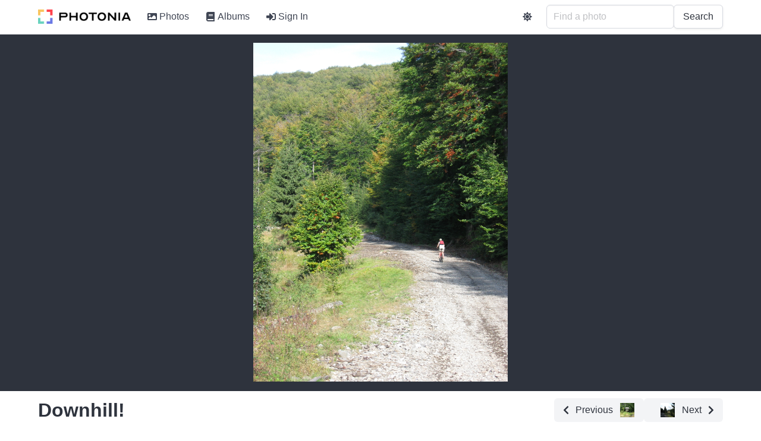

--- FILE ---
content_type: text/html; charset=utf-8
request_url: https://photos.rusiczki.net/photos/3940656520
body_size: 8945
content:
<!DOCTYPE html>
<html>
  <head>
    <title>Downhill! - Photonia</title>

    <link rel="apple-touch-icon" sizes="180x180" href="/apple-touch-icon.png">
<link rel="icon" type="image/png" sizes="32x32" href="/favicon-32x32.png">
<link rel="icon" type="image/png" sizes="16x16" href="/favicon-16x16.png">
<link rel="manifest" href="/site.webmanifest">
<link rel="mask-icon" href="/safari-pinned-tab.svg" color="#5bbad5">
<meta name="apple-mobile-web-app-title" content="Photonia">
<meta name="application-name" content="Photonia">
<meta name="msapplication-TileColor" content="#da532c">
<meta name="theme-color" content="#ffffff">


    <meta name="description" content="On the road to Izvoare.">

<meta property="og:url" content="https://photos.rusiczki.net/photos/3940656520">
<meta property="og:type" content="website">
<meta property="og:title" content="Downhill!">
<meta property="og:description" content="On the road to Izvoare.">
<meta property="og:image" content="https://photos.cdn.rusiczki.net/photo/3940656520/downhill-large.jpg">

<meta name="twitter:card" content="summary_large_image">
<meta property="twitter:domain" content="photos.rusiczki.net">
<meta property="twitter:url" content="https://photos.rusiczki.net/photos/3940656520">
<meta name="twitter:title" content="Downhill!">
<meta name="twitter:description" content="On the road to Izvoare.">
<meta name="twitter:image" content="https://photos.cdn.rusiczki.net/photo/3940656520/downhill-large.jpg">


    
    <script src="/vite/assets/application-n69_6fVj.js" crossorigin="anonymous" type="module"></script><link rel="stylesheet" href="/vite/assets/application-CSfOPBmu.css" media="screen" />

    <meta name="viewport" content="width=device-width, initial-scale=1">

    <script defer src="https://use.fontawesome.com/releases/v5.15.4/js/all.js"></script>
    

    

    <script>
//<![CDATA[

      window.settings = {"root_path":"/","photos_path":"/photos","albums_path":"/albums","tags_path":"/tags","users_sign_in_path":"/users/sign_in","users_sign_out_path":"/users/sign_out","users_settings_path":"/users/settings","users_admin_settings_path":"/users/admin-settings","stats_path":"/stats","about_path":"/about","privacy_policy_path":"/privacy-policy","terms_of_service_path":"/terms-of-service","graphql_path":"/graphql","sentry_dsn":"https://99db070b018d4c10bdf5d3426184f774@o235635.ingest.sentry.io/4504933290541056","sentry_sample_rate":1.0,"site_name":"Photonia","site_description":"Photonia is a photo sharing site.","site_tracking_code":"","continue_with_google_enabled":true,"continue_with_facebook_enabled":false,"google_client_id":"1001813754179-e5qgubr1k4787qblpaklhoilih0mgcri.apps.googleusercontent.com","facebook_app_id":"560245602871568"}
      window.gql_queries = {"homepage_index":"query HomepageQuery { latestPhoto: photo(fetchType: \"latest\") { id title extralargeImageUrl: imageUrl(type: \"extralarge\") } randomPhotos: photos(mode: \"simple\", fetchType: \"random\", limit: 4) { collection { id title intelligentOrSquareMediumImageUrl: imageUrl(type: \"intelligent_or_square_medium\") } } mostUsedTags: tags(type: \"user\", order: \"most_used\", limit: 60) { id name taggingsCount } }","albums_index":"query AlbumsIndexQuery($page: Int) { albums(page: $page) { collection { id title photosCount coverPhoto { intelligentOrSquareMediumImageUrl: imageUrl(type: \"intelligent_or_square_medium\") } } metadata { totalPages totalCount currentPage limitValue } } }","albums_show":"query AlbumsShowQuery($id: ID!, $page: Int) { album(id: $id) { id title description descriptionHtml photos(page: $page) { collection { id title intelligentOrSquareMediumImageUrl: imageUrl(type: \"intelligent_or_square_medium\") isCoverPhoto canEdit } metadata { totalPages totalCount currentPage limitValue } } sortingType sortingOrder canEdit privacy } }","tags_index":"query TagsIndexQuery { mostUsedUserTags: tags(type: \"user\", order: \"most_used\") { id name taggingsCount } leastUsedUserTags: tags(type: \"user\", order: \"least_used\") { id name taggingsCount } mostUsedMachineTags: tags(type: \"machine\", order: \"most_used\") { id name taggingsCount } leastUsedMachineTags: tags(type: \"machine\", order: \"least_used\") { id name taggingsCount } }","tags_show":"query TagsShowQuery($id: ID!, $page: Int) { tag(id: $id) { id name relatedTags(limit: 5) { id name } photos(page: $page) { collection { id title intelligentOrSquareMediumImageUrl: imageUrl(type: \"intelligent_or_square_medium\") } metadata { totalPages totalCount currentPage limitValue } } } }","photos_index":"query PhotosIndexQuery($page: Int, $query: String) { photos(page: $page, query: $query) { collection { id title intelligentOrSquareMediumImageUrl: imageUrl(type: \"intelligent_or_square_medium\") canEdit } metadata { totalPages totalCount currentPage limitValue } } }","photos_show":"query PhotosShowQuery($id: ID!) { photo(id: $id) { id title description descriptionHtml largeImageUrl: imageUrl(type: \"large\") extralargeImageUrl: imageUrl(type: \"extralarge\") takenAt isTakenAtFromExif exifExists exifCameraFriendlyName exifFNumber exifExposureTime exifFocalLength exifIso postedAt impressionsCount previousPhoto { id title intelligentOrSquareThumbnailImageUrl: imageUrl(type: \"intelligent_or_square_thumbnail\") } nextPhoto { id title intelligentOrSquareThumbnailImageUrl: imageUrl(type: \"intelligent_or_square_thumbnail\") } comments { id body bodyHtml bodyEdited bodyLastEditedAt flickrUser { nsid username realname profileurl iconfarm iconserver } createdAt } albums { id title previousPhotoInAlbum(photoId: $id) { id title intelligentOrSquareThumbnailImageUrl: imageUrl(type: \"intelligent_or_square_thumbnail\") } nextPhotoInAlbum(photoId: $id) { id title intelligentOrSquareThumbnailImageUrl: imageUrl(type: \"intelligent_or_square_thumbnail\") } } userTags { id name } machineTags { id name } labels { id name: sequencedName confidence boundingBox { top left width height } } rekognitionLabelModelVersion canEdit } }"}

//]]>
</script>  </head>

  <body>
    <div id='app'>
      <nav>
        <ul>
          <li><a href="/">Photonia</a></li>
          <li><a href="/photos">Photos</a></li>
          <li><a href="/albums">Albums</a></li>
          <li><a href="/tags">Tags</a></li>
        </ul>
      </nav>
      <section>
        <div>
  <h1>Downhill!</h1>
    <div>
      <a href="/photos/3939876507">
        Previous
        <img src="https://photos.cdn.rusiczki.net/photo/3939876507/ancient-info-panel-thumbnail_square.jpg">
      </a>
    </div>
    <div>
      <a href="/photos/3940656706">
        <img src="https://photos.cdn.rusiczki.net/photo/3940656706/valea-cu-arini-valley-of-alders-thumbnail_square.jpg">
        Next
      </a>
    </div>
</div>
<hr>
<div>
  <div>
    <img src="https://photos.cdn.rusiczki.net/photo/3940656520/downhill-large.jpg" />
      <h2>Description</h2>
      <div>
        <p>On the road to Izvoare.</p>
      </div>

    <h3>Date Taken</h3>
    <p>September 19, 2009</p>

    <h3>Date Posted</h3>
    <p>September 21, 2009</p>
  </div>
  <div>
      <h3>Albums</h3>
      <ul>
        <li>
          <h4><a href="/albums/72157622298404429">BS - Suior - Mina Suior - Poiana Boului - Drum Izvoare - Saua Iezuri - Chiuzbaia - BS</a></h4>
          <div>
            <a href="/photos/3939876507">
              <img src="https://photos.cdn.rusiczki.net/photo/3939876507/ancient-info-panel-thumbnail_square.jpg">
              Previous
            </a>
        </div>
        <div>
            <a href="/photos/3940656706">
              <img src="https://photos.cdn.rusiczki.net/photo/3940656706/valea-cu-arini-valley-of-alders-thumbnail_square.jpg">
              Next
            </a>
          </div>
        </li>
      </ul>

    <h3>Comments</h3>
      <ul>
          <li>
            <div>
              <a href="https://www.flickr.com/people/ioana/">Ioana Bancos</a>
              <span>September 21, 2009 10:31 AM</span>
            </div>
            <div>
              <p>Hm, pare chiar drept…</p>
            </div>
          </li>
          <li>
            <div>
              <a href="https://www.flickr.com/people/janos/">János Rusiczki</a>
              <span>September 22, 2009  6:15 AM</span>
            </div>
            <div>
              <p>Si totusi prindeai viteza destul de bine.</p>
            </div>
          </li>
      </ul>

    <h3>Tags</h3>
    <div>
    </div>

    <h3>AI Tags</h3>
    <div>
        <a href="/tags/tree">tree</a>
        <a href="/tags/plant">plant</a>
        <a href="/tags/fir">fir</a>
        <a href="/tags/abies">abies</a>
        <a href="/tags/human">human</a>
        <a href="/tags/person">person</a>
        <a href="/tags/conifer">conifer</a>
        <a href="/tags/pine">pine</a>
        <a href="/tags/gravel">gravel</a>
        <a href="/tags/road">road</a>
        <a href="/tags/dirt-road">dirt road</a>
        <a href="/tags/bike">bike</a>
        <a href="/tags/transportation">transportation</a>
        <a href="/tags/bicycle">bicycle</a>
        <a href="/tags/vehicle">vehicle</a>
    </div>
  </div>
</div>

      </section>
    </div>
    <div id='modal-root'></div>
  </body>
</html>


--- FILE ---
content_type: text/css
request_url: https://photos.rusiczki.net/vite/assets/show-CAP3l-Ne.css
body_size: 710
content:
.editable[data-v-f61d6aa6]{flex-grow:1}.message.is-smallish[data-v-427f5eb7]{font-size:.84rem}.message-body[data-v-427f5eb7]{padding:1em}.message p[data-v-74ffe5c9]{display:block}.message.is-smallish[data-v-74ffe5c9]{font-size:.9rem}.message-body[data-v-74ffe5c9]{padding:1em}.message.is-lightgray .message-header[data-v-74ffe5c9]{background-color:#f2f2f2;color:#363636}.message.is-lightgray .message-body[data-v-74ffe5c9]{color:#363636}.flickr-icon[data-v-f53fb490]{width:1.5em;height:1.5em;vertical-align:top}.flickr-link[data-v-f53fb490]{color:#3c6cce!important;text-decoration:none!important}.square[data-v-f04ec466]{width:100%;height:0;padding-top:100%}.dropdown[data-v-22294054],.dropdown-trigger[data-v-22294054]{width:100%}.message-body .tags[data-v-85a19087]{margin-bottom:.2em}.equal-height-columns .message[data-v-85a19087]{height:100%}.tag-gaps[data-v-85a19087]{row-gap:.5em;column-gap:.5em}


--- FILE ---
content_type: text/javascript
request_url: https://photos.rusiczki.net/vite/assets/_commonjsHelpers-DaWZu8wl.js
body_size: 488
content:
function u(e){return e&&e.__esModule&&Object.prototype.hasOwnProperty.call(e,"default")?e.default:e}function c(e){if(Object.prototype.hasOwnProperty.call(e,"__esModule"))return e;var n=e.default;if(typeof n=="function"){var t=function r(){var o=!1;try{o=this instanceof r}catch{}return o?Reflect.construct(n,arguments,this.constructor):n.apply(this,arguments)};t.prototype=n.prototype}else t={};return Object.defineProperty(t,"__esModule",{value:!0}),Object.keys(e).forEach(function(r){var o=Object.getOwnPropertyDescriptor(e,r);Object.defineProperty(t,r,o.get?o:{enumerable:!0,get:function(){return e[r]}})}),t}export{c as a,u as g};
//# sourceMappingURL=_commonjsHelpers-DaWZu8wl.js.map


--- FILE ---
content_type: text/javascript
request_url: https://photos.rusiczki.net/vite/assets/markdown-editor-D51w-ffP.js
body_size: 42433
content:
import{l as q,_ as Re,y as Te,c as H,o as D,a as k,j as ve,i as ze,n as le,D as _e,C as Ae}from"./application-n69_6fVj.js";const Pe="(no title)",Ie=q(!1),Ct=(s,e=Ie)=>e.value?"Loading...":s.value.title||Pe,ue="(no description)",Et=(s,e=q(!1))=>e.value?"Loading...":s.value.description||ue,Bt=(s,e=q(!1))=>e.value?"Loading...":s.value.descriptionHtml||ue;function U(){return{async:!1,breaks:!1,extensions:null,gfm:!0,hooks:null,pedantic:!1,renderer:null,silent:!1,tokenizer:null,walkTokens:null}}var P=U();function ge(s){P=s}var B={exec:()=>null};function g(s,e=""){let n=typeof s=="string"?s:s.source,r={replace:(t,i)=>{let l=typeof i=="string"?i:i.source;return l=l.replace(m.caret,"$1"),n=n.replace(t,l),r},getRegex:()=>new RegExp(n,e)};return r}var Le=(()=>{try{return!!new RegExp("(?<=1)(?<!1)")}catch{return!1}})(),m={codeRemoveIndent:/^(?: {1,4}| {0,3}\t)/gm,outputLinkReplace:/\\([\[\]])/g,indentCodeCompensation:/^(\s+)(?:```)/,beginningSpace:/^\s+/,endingHash:/#$/,startingSpaceChar:/^ /,endingSpaceChar:/ $/,nonSpaceChar:/[^ ]/,newLineCharGlobal:/\n/g,tabCharGlobal:/\t/g,multipleSpaceGlobal:/\s+/g,blankLine:/^[ \t]*$/,doubleBlankLine:/\n[ \t]*\n[ \t]*$/,blockquoteStart:/^ {0,3}>/,blockquoteSetextReplace:/\n {0,3}((?:=+|-+) *)(?=\n|$)/g,blockquoteSetextReplace2:/^ {0,3}>[ \t]?/gm,listReplaceTabs:/^\t+/,listReplaceNesting:/^ {1,4}(?=( {4})*[^ ])/g,listIsTask:/^\[[ xX]\] /,listReplaceTask:/^\[[ xX]\] +/,anyLine:/\n.*\n/,hrefBrackets:/^<(.*)>$/,tableDelimiter:/[:|]/,tableAlignChars:/^\||\| *$/g,tableRowBlankLine:/\n[ \t]*$/,tableAlignRight:/^ *-+: *$/,tableAlignCenter:/^ *:-+: *$/,tableAlignLeft:/^ *:-+ *$/,startATag:/^<a /i,endATag:/^<\/a>/i,startPreScriptTag:/^<(pre|code|kbd|script)(\s|>)/i,endPreScriptTag:/^<\/(pre|code|kbd|script)(\s|>)/i,startAngleBracket:/^</,endAngleBracket:/>$/,pedanticHrefTitle:/^([^'"]*[^\s])\s+(['"])(.*)\2/,unicodeAlphaNumeric:/[\p{L}\p{N}]/u,escapeTest:/[&<>"']/,escapeReplace:/[&<>"']/g,escapeTestNoEncode:/[<>"']|&(?!(#\d{1,7}|#[Xx][a-fA-F0-9]{1,6}|\w+);)/,escapeReplaceNoEncode:/[<>"']|&(?!(#\d{1,7}|#[Xx][a-fA-F0-9]{1,6}|\w+);)/g,unescapeTest:/&(#(?:\d+)|(?:#x[0-9A-Fa-f]+)|(?:\w+));?/ig,caret:/(^|[^\[])\^/g,percentDecode:/%25/g,findPipe:/\|/g,splitPipe:/ \|/,slashPipe:/\\\|/g,carriageReturn:/\r\n|\r/g,spaceLine:/^ +$/gm,notSpaceStart:/^\S*/,endingNewline:/\n$/,listItemRegex:s=>new RegExp(`^( {0,3}${s})((?:[	 ][^\\n]*)?(?:\\n|$))`),nextBulletRegex:s=>new RegExp(`^ {0,${Math.min(3,s-1)}}(?:[*+-]|\\d{1,9}[.)])((?:[ 	][^\\n]*)?(?:\\n|$))`),hrRegex:s=>new RegExp(`^ {0,${Math.min(3,s-1)}}((?:- *){3,}|(?:_ *){3,}|(?:\\* *){3,})(?:\\n+|$)`),fencesBeginRegex:s=>new RegExp(`^ {0,${Math.min(3,s-1)}}(?:\`\`\`|~~~)`),headingBeginRegex:s=>new RegExp(`^ {0,${Math.min(3,s-1)}}#`),htmlBeginRegex:s=>new RegExp(`^ {0,${Math.min(3,s-1)}}<(?:[a-z].*>|!--)`,"i")},Ce=/^(?:[ \t]*(?:\n|$))+/,Ee=/^((?: {4}| {0,3}\t)[^\n]+(?:\n(?:[ \t]*(?:\n|$))*)?)+/,Be=/^ {0,3}(`{3,}(?=[^`\n]*(?:\n|$))|~{3,})([^\n]*)(?:\n|$)(?:|([\s\S]*?)(?:\n|$))(?: {0,3}\1[~`]* *(?=\n|$)|$)/,Z=/^ {0,3}((?:-[\t ]*){3,}|(?:_[ \t]*){3,}|(?:\*[ \t]*){3,})(?:\n+|$)/,qe=/^ {0,3}(#{1,6})(?=\s|$)(.*)(?:\n+|$)/,J=/(?:[*+-]|\d{1,9}[.)])/,de=/^(?!bull |blockCode|fences|blockquote|heading|html|table)((?:.|\n(?!\s*?\n|bull |blockCode|fences|blockquote|heading|html|table))+?)\n {0,3}(=+|-+) *(?:\n+|$)/,ke=g(de).replace(/bull/g,J).replace(/blockCode/g,/(?: {4}| {0,3}\t)/).replace(/fences/g,/ {0,3}(?:`{3,}|~{3,})/).replace(/blockquote/g,/ {0,3}>/).replace(/heading/g,/ {0,3}#{1,6}/).replace(/html/g,/ {0,3}<[^\n>]+>\n/).replace(/\|table/g,"").getRegex(),Ze=g(de).replace(/bull/g,J).replace(/blockCode/g,/(?: {4}| {0,3}\t)/).replace(/fences/g,/ {0,3}(?:`{3,}|~{3,})/).replace(/blockquote/g,/ {0,3}>/).replace(/heading/g,/ {0,3}#{1,6}/).replace(/html/g,/ {0,3}<[^\n>]+>\n/).replace(/table/g,/ {0,3}\|?(?:[:\- ]*\|)+[\:\- ]*\n/).getRegex(),K=/^([^\n]+(?:\n(?!hr|heading|lheading|blockquote|fences|list|html|table| +\n)[^\n]+)*)/,Me=/^[^\n]+/,Y=/(?!\s*\])(?:\\[\s\S]|[^\[\]\\])+/,He=g(/^ {0,3}\[(label)\]: *(?:\n[ \t]*)?([^<\s][^\s]*|<.*?>)(?:(?: +(?:\n[ \t]*)?| *\n[ \t]*)(title))? *(?:\n+|$)/).replace("label",Y).replace("title",/(?:"(?:\\"?|[^"\\])*"|'[^'\n]*(?:\n[^'\n]+)*\n?'|\([^()]*\))/).getRegex(),De=g(/^( {0,3}bull)([ \t][^\n]+?)?(?:\n|$)/).replace(/bull/g,J).getRegex(),G="address|article|aside|base|basefont|blockquote|body|caption|center|col|colgroup|dd|details|dialog|dir|div|dl|dt|fieldset|figcaption|figure|footer|form|frame|frameset|h[1-6]|head|header|hr|html|iframe|legend|li|link|main|menu|menuitem|meta|nav|noframes|ol|optgroup|option|p|param|search|section|summary|table|tbody|td|tfoot|th|thead|title|tr|track|ul",ee=/<!--(?:-?>|[\s\S]*?(?:-->|$))/,Ne=g("^ {0,3}(?:<(script|pre|style|textarea)[\\s>][\\s\\S]*?(?:</\\1>[^\\n]*\\n+|$)|comment[^\\n]*(\\n+|$)|<\\?[\\s\\S]*?(?:\\?>\\n*|$)|<![A-Z][\\s\\S]*?(?:>\\n*|$)|<!\\[CDATA\\[[\\s\\S]*?(?:\\]\\]>\\n*|$)|</?(tag)(?: +|\\n|/?>)[\\s\\S]*?(?:(?:\\n[ 	]*)+\\n|$)|<(?!script|pre|style|textarea)([a-z][\\w-]*)(?:attribute)*? */?>(?=[ \\t]*(?:\\n|$))[\\s\\S]*?(?:(?:\\n[ 	]*)+\\n|$)|</(?!script|pre|style|textarea)[a-z][\\w-]*\\s*>(?=[ \\t]*(?:\\n|$))[\\s\\S]*?(?:(?:\\n[ 	]*)+\\n|$))","i").replace("comment",ee).replace("tag",G).replace("attribute",/ +[a-zA-Z:_][\w.:-]*(?: *= *"[^"\n]*"| *= *'[^'\n]*'| *= *[^\s"'=<>`]+)?/).getRegex(),fe=g(K).replace("hr",Z).replace("heading"," {0,3}#{1,6}(?:\\s|$)").replace("|lheading","").replace("|table","").replace("blockquote"," {0,3}>").replace("fences"," {0,3}(?:`{3,}(?=[^`\\n]*\\n)|~{3,})[^\\n]*\\n").replace("list"," {0,3}(?:[*+-]|1[.)]) ").replace("html","</?(?:tag)(?: +|\\n|/?>)|<(?:script|pre|style|textarea|!--)").replace("tag",G).getRegex(),Oe=g(/^( {0,3}> ?(paragraph|[^\n]*)(?:\n|$))+/).replace("paragraph",fe).getRegex(),te={blockquote:Oe,code:Ee,def:He,fences:Be,heading:qe,hr:Z,html:Ne,lheading:ke,list:De,newline:Ce,paragraph:fe,table:B,text:Me},ie=g("^ *([^\\n ].*)\\n {0,3}((?:\\| *)?:?-+:? *(?:\\| *:?-+:? *)*(?:\\| *)?)(?:\\n((?:(?! *\\n|hr|heading|blockquote|code|fences|list|html).*(?:\\n|$))*)\\n*|$)").replace("hr",Z).replace("heading"," {0,3}#{1,6}(?:\\s|$)").replace("blockquote"," {0,3}>").replace("code","(?: {4}| {0,3}	)[^\\n]").replace("fences"," {0,3}(?:`{3,}(?=[^`\\n]*\\n)|~{3,})[^\\n]*\\n").replace("list"," {0,3}(?:[*+-]|1[.)]) ").replace("html","</?(?:tag)(?: +|\\n|/?>)|<(?:script|pre|style|textarea|!--)").replace("tag",G).getRegex(),Qe={...te,lheading:Ze,table:ie,paragraph:g(K).replace("hr",Z).replace("heading"," {0,3}#{1,6}(?:\\s|$)").replace("|lheading","").replace("table",ie).replace("blockquote"," {0,3}>").replace("fences"," {0,3}(?:`{3,}(?=[^`\\n]*\\n)|~{3,})[^\\n]*\\n").replace("list"," {0,3}(?:[*+-]|1[.)]) ").replace("html","</?(?:tag)(?: +|\\n|/?>)|<(?:script|pre|style|textarea|!--)").replace("tag",G).getRegex()},je={...te,html:g(`^ *(?:comment *(?:\\n|\\s*$)|<(tag)[\\s\\S]+?</\\1> *(?:\\n{2,}|\\s*$)|<tag(?:"[^"]*"|'[^']*'|\\s[^'"/>\\s]*)*?/?> *(?:\\n{2,}|\\s*$))`).replace("comment",ee).replace(/tag/g,"(?!(?:a|em|strong|small|s|cite|q|dfn|abbr|data|time|code|var|samp|kbd|sub|sup|i|b|u|mark|ruby|rt|rp|bdi|bdo|span|br|wbr|ins|del|img)\\b)\\w+(?!:|[^\\w\\s@]*@)\\b").getRegex(),def:/^ *\[([^\]]+)\]: *<?([^\s>]+)>?(?: +(["(][^\n]+[")]))? *(?:\n+|$)/,heading:/^(#{1,6})(.*)(?:\n+|$)/,fences:B,lheading:/^(.+?)\n {0,3}(=+|-+) *(?:\n+|$)/,paragraph:g(K).replace("hr",Z).replace("heading",` *#{1,6} *[^
]`).replace("lheading",ke).replace("|table","").replace("blockquote"," {0,3}>").replace("|fences","").replace("|list","").replace("|html","").replace("|tag","").getRegex()},Ge=/^\\([!"#$%&'()*+,\-./:;<=>?@\[\]\\^_`{|}~])/,We=/^(`+)([^`]|[^`][\s\S]*?[^`])\1(?!`)/,xe=/^( {2,}|\\)\n(?!\s*$)/,Ve=/^(`+|[^`])(?:(?= {2,}\n)|[\s\S]*?(?:(?=[\\<!\[`*_]|\b_|$)|[^ ](?= {2,}\n)))/,W=/[\p{P}\p{S}]/u,se=/[\s\p{P}\p{S}]/u,be=/[^\s\p{P}\p{S}]/u,Fe=g(/^((?![*_])punctSpace)/,"u").replace(/punctSpace/g,se).getRegex(),me=/(?!~)[\p{P}\p{S}]/u,Xe=/(?!~)[\s\p{P}\p{S}]/u,Ue=/(?:[^\s\p{P}\p{S}]|~)/u,Je=g(/link|precode-code|html/,"g").replace("link",/\[(?:[^\[\]`]|(?<a>`+)[^`]+\k<a>(?!`))*?\]\((?:\\[\s\S]|[^\\\(\)]|\((?:\\[\s\S]|[^\\\(\)])*\))*\)/).replace("precode-",Le?"(?<!`)()":"(^^|[^`])").replace("code",/(?<b>`+)[^`]+\k<b>(?!`)/).replace("html",/<(?! )[^<>]*?>/).getRegex(),we=/^(?:\*+(?:((?!\*)punct)|[^\s*]))|^_+(?:((?!_)punct)|([^\s_]))/,Ke=g(we,"u").replace(/punct/g,W).getRegex(),Ye=g(we,"u").replace(/punct/g,me).getRegex(),ye="^[^_*]*?__[^_*]*?\\*[^_*]*?(?=__)|[^*]+(?=[^*])|(?!\\*)punct(\\*+)(?=[\\s]|$)|notPunctSpace(\\*+)(?!\\*)(?=punctSpace|$)|(?!\\*)punctSpace(\\*+)(?=notPunctSpace)|[\\s](\\*+)(?!\\*)(?=punct)|(?!\\*)punct(\\*+)(?!\\*)(?=punct)|notPunctSpace(\\*+)(?=notPunctSpace)",et=g(ye,"gu").replace(/notPunctSpace/g,be).replace(/punctSpace/g,se).replace(/punct/g,W).getRegex(),tt=g(ye,"gu").replace(/notPunctSpace/g,Ue).replace(/punctSpace/g,Xe).replace(/punct/g,me).getRegex(),st=g("^[^_*]*?\\*\\*[^_*]*?_[^_*]*?(?=\\*\\*)|[^_]+(?=[^_])|(?!_)punct(_+)(?=[\\s]|$)|notPunctSpace(_+)(?!_)(?=punctSpace|$)|(?!_)punctSpace(_+)(?=notPunctSpace)|[\\s](_+)(?!_)(?=punct)|(?!_)punct(_+)(?!_)(?=punct)","gu").replace(/notPunctSpace/g,be).replace(/punctSpace/g,se).replace(/punct/g,W).getRegex(),nt=g(/\\(punct)/,"gu").replace(/punct/g,W).getRegex(),rt=g(/^<(scheme:[^\s\x00-\x1f<>]*|email)>/).replace("scheme",/[a-zA-Z][a-zA-Z0-9+.-]{1,31}/).replace("email",/[a-zA-Z0-9.!#$%&'*+/=?^_`{|}~-]+(@)[a-zA-Z0-9](?:[a-zA-Z0-9-]{0,61}[a-zA-Z0-9])?(?:\.[a-zA-Z0-9](?:[a-zA-Z0-9-]{0,61}[a-zA-Z0-9])?)+(?![-_])/).getRegex(),lt=g(ee).replace("(?:-->|$)","-->").getRegex(),it=g("^comment|^</[a-zA-Z][\\w:-]*\\s*>|^<[a-zA-Z][\\w-]*(?:attribute)*?\\s*/?>|^<\\?[\\s\\S]*?\\?>|^<![a-zA-Z]+\\s[\\s\\S]*?>|^<!\\[CDATA\\[[\\s\\S]*?\\]\\]>").replace("comment",lt).replace("attribute",/\s+[a-zA-Z:_][\w.:-]*(?:\s*=\s*"[^"]*"|\s*=\s*'[^']*'|\s*=\s*[^\s"'=<>`]+)?/).getRegex(),O=/(?:\[(?:\\[\s\S]|[^\[\]\\])*\]|\\[\s\S]|`+[^`]*?`+(?!`)|[^\[\]\\`])*?/,at=g(/^!?\[(label)\]\(\s*(href)(?:(?:[ \t]*(?:\n[ \t]*)?)(title))?\s*\)/).replace("label",O).replace("href",/<(?:\\.|[^\n<>\\])+>|[^ \t\n\x00-\x1f]*/).replace("title",/"(?:\\"?|[^"\\])*"|'(?:\\'?|[^'\\])*'|\((?:\\\)?|[^)\\])*\)/).getRegex(),$e=g(/^!?\[(label)\]\[(ref)\]/).replace("label",O).replace("ref",Y).getRegex(),Se=g(/^!?\[(ref)\](?:\[\])?/).replace("ref",Y).getRegex(),ot=g("reflink|nolink(?!\\()","g").replace("reflink",$e).replace("nolink",Se).getRegex(),ae=/[hH][tT][tT][pP][sS]?|[fF][tT][pP]/,ne={_backpedal:B,anyPunctuation:nt,autolink:rt,blockSkip:Je,br:xe,code:We,del:B,emStrongLDelim:Ke,emStrongRDelimAst:et,emStrongRDelimUnd:st,escape:Ge,link:at,nolink:Se,punctuation:Fe,reflink:$e,reflinkSearch:ot,tag:it,text:Ve,url:B},ct={...ne,link:g(/^!?\[(label)\]\((.*?)\)/).replace("label",O).getRegex(),reflink:g(/^!?\[(label)\]\s*\[([^\]]*)\]/).replace("label",O).getRegex()},V={...ne,emStrongRDelimAst:tt,emStrongLDelim:Ye,url:g(/^((?:protocol):\/\/|www\.)(?:[a-zA-Z0-9\-]+\.?)+[^\s<]*|^email/).replace("protocol",ae).replace("email",/[A-Za-z0-9._+-]+(@)[a-zA-Z0-9-_]+(?:\.[a-zA-Z0-9-_]*[a-zA-Z0-9])+(?![-_])/).getRegex(),_backpedal:/(?:[^?!.,:;*_'"~()&]+|\([^)]*\)|&(?![a-zA-Z0-9]+;$)|[?!.,:;*_'"~)]+(?!$))+/,del:/^(~~?)(?=[^\s~])((?:\\[\s\S]|[^\\])*?(?:\\[\s\S]|[^\s~\\]))\1(?=[^~]|$)/,text:g(/^([`~]+|[^`~])(?:(?= {2,}\n)|(?=[a-zA-Z0-9.!#$%&'*+\/=?_`{\|}~-]+@)|[\s\S]*?(?:(?=[\\<!\[`*~_]|\b_|protocol:\/\/|www\.|$)|[^ ](?= {2,}\n)|[^a-zA-Z0-9.!#$%&'*+\/=?_`{\|}~-](?=[a-zA-Z0-9.!#$%&'*+\/=?_`{\|}~-]+@)))/).replace("protocol",ae).getRegex()},ht={...V,br:g(xe).replace("{2,}","*").getRegex(),text:g(V.text).replace("\\b_","\\b_| {2,}\\n").replace(/\{2,\}/g,"*").getRegex()},N={normal:te,gfm:Qe,pedantic:je},L={normal:ne,gfm:V,breaks:ht,pedantic:ct},pt={"&":"&amp;","<":"&lt;",">":"&gt;",'"':"&quot;","'":"&#39;"},oe=s=>pt[s];function S(s,e){if(e){if(m.escapeTest.test(s))return s.replace(m.escapeReplace,oe)}else if(m.escapeTestNoEncode.test(s))return s.replace(m.escapeReplaceNoEncode,oe);return s}function ce(s){try{s=encodeURI(s).replace(m.percentDecode,"%")}catch{return null}return s}function he(s,e){let n=s.replace(m.findPipe,(i,l,o)=>{let a=!1,c=l;for(;--c>=0&&o[c]==="\\";)a=!a;return a?"|":" |"}),r=n.split(m.splitPipe),t=0;if(r[0].trim()||r.shift(),r.length>0&&!r.at(-1)?.trim()&&r.pop(),e)if(r.length>e)r.splice(e);else for(;r.length<e;)r.push("");for(;t<r.length;t++)r[t]=r[t].trim().replace(m.slashPipe,"|");return r}function C(s,e,n){let r=s.length;if(r===0)return"";let t=0;for(;t<r&&s.charAt(r-t-1)===e;)t++;return s.slice(0,r-t)}function ut(s,e){if(s.indexOf(e[1])===-1)return-1;let n=0;for(let r=0;r<s.length;r++)if(s[r]==="\\")r++;else if(s[r]===e[0])n++;else if(s[r]===e[1]&&(n--,n<0))return r;return n>0?-2:-1}function pe(s,e,n,r,t){let i=e.href,l=e.title||null,o=s[1].replace(t.other.outputLinkReplace,"$1");r.state.inLink=!0;let a={type:s[0].charAt(0)==="!"?"image":"link",raw:n,href:i,title:l,text:o,tokens:r.inlineTokens(o)};return r.state.inLink=!1,a}function gt(s,e,n){let r=s.match(n.other.indentCodeCompensation);if(r===null)return e;let t=r[1];return e.split(`
`).map(i=>{let l=i.match(n.other.beginningSpace);if(l===null)return i;let[o]=l;return o.length>=t.length?i.slice(t.length):i}).join(`
`)}var Q=class{options;rules;lexer;constructor(s){this.options=s||P}space(s){let e=this.rules.block.newline.exec(s);if(e&&e[0].length>0)return{type:"space",raw:e[0]}}code(s){let e=this.rules.block.code.exec(s);if(e){let n=e[0].replace(this.rules.other.codeRemoveIndent,"");return{type:"code",raw:e[0],codeBlockStyle:"indented",text:this.options.pedantic?n:C(n,`
`)}}}fences(s){let e=this.rules.block.fences.exec(s);if(e){let n=e[0],r=gt(n,e[3]||"",this.rules);return{type:"code",raw:n,lang:e[2]?e[2].trim().replace(this.rules.inline.anyPunctuation,"$1"):e[2],text:r}}}heading(s){let e=this.rules.block.heading.exec(s);if(e){let n=e[2].trim();if(this.rules.other.endingHash.test(n)){let r=C(n,"#");(this.options.pedantic||!r||this.rules.other.endingSpaceChar.test(r))&&(n=r.trim())}return{type:"heading",raw:e[0],depth:e[1].length,text:n,tokens:this.lexer.inline(n)}}}hr(s){let e=this.rules.block.hr.exec(s);if(e)return{type:"hr",raw:C(e[0],`
`)}}blockquote(s){let e=this.rules.block.blockquote.exec(s);if(e){let n=C(e[0],`
`).split(`
`),r="",t="",i=[];for(;n.length>0;){let l=!1,o=[],a;for(a=0;a<n.length;a++)if(this.rules.other.blockquoteStart.test(n[a]))o.push(n[a]),l=!0;else if(!l)o.push(n[a]);else break;n=n.slice(a);let c=o.join(`
`),h=c.replace(this.rules.other.blockquoteSetextReplace,`
    $1`).replace(this.rules.other.blockquoteSetextReplace2,"");r=r?`${r}
${c}`:c,t=t?`${t}
${h}`:h;let u=this.lexer.state.top;if(this.lexer.state.top=!0,this.lexer.blockTokens(h,i,!0),this.lexer.state.top=u,n.length===0)break;let p=i.at(-1);if(p?.type==="code")break;if(p?.type==="blockquote"){let b=p,f=b.raw+`
`+n.join(`
`),x=this.blockquote(f);i[i.length-1]=x,r=r.substring(0,r.length-b.raw.length)+x.raw,t=t.substring(0,t.length-b.text.length)+x.text;break}else if(p?.type==="list"){let b=p,f=b.raw+`
`+n.join(`
`),x=this.list(f);i[i.length-1]=x,r=r.substring(0,r.length-p.raw.length)+x.raw,t=t.substring(0,t.length-b.raw.length)+x.raw,n=f.substring(i.at(-1).raw.length).split(`
`);continue}}return{type:"blockquote",raw:r,tokens:i,text:t}}}list(s){let e=this.rules.block.list.exec(s);if(e){let n=e[1].trim(),r=n.length>1,t={type:"list",raw:"",ordered:r,start:r?+n.slice(0,-1):"",loose:!1,items:[]};n=r?`\\d{1,9}\\${n.slice(-1)}`:`\\${n}`,this.options.pedantic&&(n=r?n:"[*+-]");let i=this.rules.other.listItemRegex(n),l=!1;for(;s;){let a=!1,c="",h="";if(!(e=i.exec(s))||this.rules.block.hr.test(s))break;c=e[0],s=s.substring(c.length);let u=e[2].split(`
`,1)[0].replace(this.rules.other.listReplaceTabs,I=>" ".repeat(3*I.length)),p=s.split(`
`,1)[0],b=!u.trim(),f=0;if(this.options.pedantic?(f=2,h=u.trimStart()):b?f=e[1].length+1:(f=e[2].search(this.rules.other.nonSpaceChar),f=f>4?1:f,h=u.slice(f),f+=e[1].length),b&&this.rules.other.blankLine.test(p)&&(c+=p+`
`,s=s.substring(p.length+1),a=!0),!a){let I=this.rules.other.nextBulletRegex(f),M=this.rules.other.hrRegex(f),R=this.rules.other.fencesBeginRegex(f),T=this.rules.other.headingBeginRegex(f),_=this.rules.other.htmlBeginRegex(f);for(;s;){let v=s.split(`
`,1)[0],z;if(p=v,this.options.pedantic?(p=p.replace(this.rules.other.listReplaceNesting,"  "),z=p):z=p.replace(this.rules.other.tabCharGlobal,"    "),R.test(p)||T.test(p)||_.test(p)||I.test(p)||M.test(p))break;if(z.search(this.rules.other.nonSpaceChar)>=f||!p.trim())h+=`
`+z.slice(f);else{if(b||u.replace(this.rules.other.tabCharGlobal,"    ").search(this.rules.other.nonSpaceChar)>=4||R.test(u)||T.test(u)||M.test(u))break;h+=`
`+p}!b&&!p.trim()&&(b=!0),c+=v+`
`,s=s.substring(v.length+1),u=z.slice(f)}}t.loose||(l?t.loose=!0:this.rules.other.doubleBlankLine.test(c)&&(l=!0));let x=null,w;this.options.gfm&&(x=this.rules.other.listIsTask.exec(h),x&&(w=x[0]!=="[ ] ",h=h.replace(this.rules.other.listReplaceTask,""))),t.items.push({type:"list_item",raw:c,task:!!x,checked:w,loose:!1,text:h,tokens:[]}),t.raw+=c}let o=t.items.at(-1);if(o)o.raw=o.raw.trimEnd(),o.text=o.text.trimEnd();else return;t.raw=t.raw.trimEnd();for(let a=0;a<t.items.length;a++)if(this.lexer.state.top=!1,t.items[a].tokens=this.lexer.blockTokens(t.items[a].text,[]),!t.loose){let c=t.items[a].tokens.filter(u=>u.type==="space"),h=c.length>0&&c.some(u=>this.rules.other.anyLine.test(u.raw));t.loose=h}if(t.loose)for(let a=0;a<t.items.length;a++)t.items[a].loose=!0;return t}}html(s){let e=this.rules.block.html.exec(s);if(e)return{type:"html",block:!0,raw:e[0],pre:e[1]==="pre"||e[1]==="script"||e[1]==="style",text:e[0]}}def(s){let e=this.rules.block.def.exec(s);if(e){let n=e[1].toLowerCase().replace(this.rules.other.multipleSpaceGlobal," "),r=e[2]?e[2].replace(this.rules.other.hrefBrackets,"$1").replace(this.rules.inline.anyPunctuation,"$1"):"",t=e[3]?e[3].substring(1,e[3].length-1).replace(this.rules.inline.anyPunctuation,"$1"):e[3];return{type:"def",tag:n,raw:e[0],href:r,title:t}}}table(s){let e=this.rules.block.table.exec(s);if(!e||!this.rules.other.tableDelimiter.test(e[2]))return;let n=he(e[1]),r=e[2].replace(this.rules.other.tableAlignChars,"").split("|"),t=e[3]?.trim()?e[3].replace(this.rules.other.tableRowBlankLine,"").split(`
`):[],i={type:"table",raw:e[0],header:[],align:[],rows:[]};if(n.length===r.length){for(let l of r)this.rules.other.tableAlignRight.test(l)?i.align.push("right"):this.rules.other.tableAlignCenter.test(l)?i.align.push("center"):this.rules.other.tableAlignLeft.test(l)?i.align.push("left"):i.align.push(null);for(let l=0;l<n.length;l++)i.header.push({text:n[l],tokens:this.lexer.inline(n[l]),header:!0,align:i.align[l]});for(let l of t)i.rows.push(he(l,i.header.length).map((o,a)=>({text:o,tokens:this.lexer.inline(o),header:!1,align:i.align[a]})));return i}}lheading(s){let e=this.rules.block.lheading.exec(s);if(e)return{type:"heading",raw:e[0],depth:e[2].charAt(0)==="="?1:2,text:e[1],tokens:this.lexer.inline(e[1])}}paragraph(s){let e=this.rules.block.paragraph.exec(s);if(e){let n=e[1].charAt(e[1].length-1)===`
`?e[1].slice(0,-1):e[1];return{type:"paragraph",raw:e[0],text:n,tokens:this.lexer.inline(n)}}}text(s){let e=this.rules.block.text.exec(s);if(e)return{type:"text",raw:e[0],text:e[0],tokens:this.lexer.inline(e[0])}}escape(s){let e=this.rules.inline.escape.exec(s);if(e)return{type:"escape",raw:e[0],text:e[1]}}tag(s){let e=this.rules.inline.tag.exec(s);if(e)return!this.lexer.state.inLink&&this.rules.other.startATag.test(e[0])?this.lexer.state.inLink=!0:this.lexer.state.inLink&&this.rules.other.endATag.test(e[0])&&(this.lexer.state.inLink=!1),!this.lexer.state.inRawBlock&&this.rules.other.startPreScriptTag.test(e[0])?this.lexer.state.inRawBlock=!0:this.lexer.state.inRawBlock&&this.rules.other.endPreScriptTag.test(e[0])&&(this.lexer.state.inRawBlock=!1),{type:"html",raw:e[0],inLink:this.lexer.state.inLink,inRawBlock:this.lexer.state.inRawBlock,block:!1,text:e[0]}}link(s){let e=this.rules.inline.link.exec(s);if(e){let n=e[2].trim();if(!this.options.pedantic&&this.rules.other.startAngleBracket.test(n)){if(!this.rules.other.endAngleBracket.test(n))return;let i=C(n.slice(0,-1),"\\");if((n.length-i.length)%2===0)return}else{let i=ut(e[2],"()");if(i===-2)return;if(i>-1){let l=(e[0].indexOf("!")===0?5:4)+e[1].length+i;e[2]=e[2].substring(0,i),e[0]=e[0].substring(0,l).trim(),e[3]=""}}let r=e[2],t="";if(this.options.pedantic){let i=this.rules.other.pedanticHrefTitle.exec(r);i&&(r=i[1],t=i[3])}else t=e[3]?e[3].slice(1,-1):"";return r=r.trim(),this.rules.other.startAngleBracket.test(r)&&(this.options.pedantic&&!this.rules.other.endAngleBracket.test(n)?r=r.slice(1):r=r.slice(1,-1)),pe(e,{href:r&&r.replace(this.rules.inline.anyPunctuation,"$1"),title:t&&t.replace(this.rules.inline.anyPunctuation,"$1")},e[0],this.lexer,this.rules)}}reflink(s,e){let n;if((n=this.rules.inline.reflink.exec(s))||(n=this.rules.inline.nolink.exec(s))){let r=(n[2]||n[1]).replace(this.rules.other.multipleSpaceGlobal," "),t=e[r.toLowerCase()];if(!t){let i=n[0].charAt(0);return{type:"text",raw:i,text:i}}return pe(n,t,n[0],this.lexer,this.rules)}}emStrong(s,e,n=""){let r=this.rules.inline.emStrongLDelim.exec(s);if(!(!r||r[3]&&n.match(this.rules.other.unicodeAlphaNumeric))&&(!(r[1]||r[2])||!n||this.rules.inline.punctuation.exec(n))){let t=[...r[0]].length-1,i,l,o=t,a=0,c=r[0][0]==="*"?this.rules.inline.emStrongRDelimAst:this.rules.inline.emStrongRDelimUnd;for(c.lastIndex=0,e=e.slice(-1*s.length+t);(r=c.exec(e))!=null;){if(i=r[1]||r[2]||r[3]||r[4]||r[5]||r[6],!i)continue;if(l=[...i].length,r[3]||r[4]){o+=l;continue}else if((r[5]||r[6])&&t%3&&!((t+l)%3)){a+=l;continue}if(o-=l,o>0)continue;l=Math.min(l,l+o+a);let h=[...r[0]][0].length,u=s.slice(0,t+r.index+h+l);if(Math.min(t,l)%2){let b=u.slice(1,-1);return{type:"em",raw:u,text:b,tokens:this.lexer.inlineTokens(b)}}let p=u.slice(2,-2);return{type:"strong",raw:u,text:p,tokens:this.lexer.inlineTokens(p)}}}}codespan(s){let e=this.rules.inline.code.exec(s);if(e){let n=e[2].replace(this.rules.other.newLineCharGlobal," "),r=this.rules.other.nonSpaceChar.test(n),t=this.rules.other.startingSpaceChar.test(n)&&this.rules.other.endingSpaceChar.test(n);return r&&t&&(n=n.substring(1,n.length-1)),{type:"codespan",raw:e[0],text:n}}}br(s){let e=this.rules.inline.br.exec(s);if(e)return{type:"br",raw:e[0]}}del(s){let e=this.rules.inline.del.exec(s);if(e)return{type:"del",raw:e[0],text:e[2],tokens:this.lexer.inlineTokens(e[2])}}autolink(s){let e=this.rules.inline.autolink.exec(s);if(e){let n,r;return e[2]==="@"?(n=e[1],r="mailto:"+n):(n=e[1],r=n),{type:"link",raw:e[0],text:n,href:r,tokens:[{type:"text",raw:n,text:n}]}}}url(s){let e;if(e=this.rules.inline.url.exec(s)){let n,r;if(e[2]==="@")n=e[0],r="mailto:"+n;else{let t;do t=e[0],e[0]=this.rules.inline._backpedal.exec(e[0])?.[0]??"";while(t!==e[0]);n=e[0],e[1]==="www."?r="http://"+e[0]:r=e[0]}return{type:"link",raw:e[0],text:n,href:r,tokens:[{type:"text",raw:n,text:n}]}}}inlineText(s){let e=this.rules.inline.text.exec(s);if(e){let n=this.lexer.state.inRawBlock;return{type:"text",raw:e[0],text:e[0],escaped:n}}}},y=class F{tokens;options;state;tokenizer;inlineQueue;constructor(e){this.tokens=[],this.tokens.links=Object.create(null),this.options=e||P,this.options.tokenizer=this.options.tokenizer||new Q,this.tokenizer=this.options.tokenizer,this.tokenizer.options=this.options,this.tokenizer.lexer=this,this.inlineQueue=[],this.state={inLink:!1,inRawBlock:!1,top:!0};let n={other:m,block:N.normal,inline:L.normal};this.options.pedantic?(n.block=N.pedantic,n.inline=L.pedantic):this.options.gfm&&(n.block=N.gfm,this.options.breaks?n.inline=L.breaks:n.inline=L.gfm),this.tokenizer.rules=n}static get rules(){return{block:N,inline:L}}static lex(e,n){return new F(n).lex(e)}static lexInline(e,n){return new F(n).inlineTokens(e)}lex(e){e=e.replace(m.carriageReturn,`
`),this.blockTokens(e,this.tokens);for(let n=0;n<this.inlineQueue.length;n++){let r=this.inlineQueue[n];this.inlineTokens(r.src,r.tokens)}return this.inlineQueue=[],this.tokens}blockTokens(e,n=[],r=!1){for(this.options.pedantic&&(e=e.replace(m.tabCharGlobal,"    ").replace(m.spaceLine,""));e;){let t;if(this.options.extensions?.block?.some(l=>(t=l.call({lexer:this},e,n))?(e=e.substring(t.raw.length),n.push(t),!0):!1))continue;if(t=this.tokenizer.space(e)){e=e.substring(t.raw.length);let l=n.at(-1);t.raw.length===1&&l!==void 0?l.raw+=`
`:n.push(t);continue}if(t=this.tokenizer.code(e)){e=e.substring(t.raw.length);let l=n.at(-1);l?.type==="paragraph"||l?.type==="text"?(l.raw+=(l.raw.endsWith(`
`)?"":`
`)+t.raw,l.text+=`
`+t.text,this.inlineQueue.at(-1).src=l.text):n.push(t);continue}if(t=this.tokenizer.fences(e)){e=e.substring(t.raw.length),n.push(t);continue}if(t=this.tokenizer.heading(e)){e=e.substring(t.raw.length),n.push(t);continue}if(t=this.tokenizer.hr(e)){e=e.substring(t.raw.length),n.push(t);continue}if(t=this.tokenizer.blockquote(e)){e=e.substring(t.raw.length),n.push(t);continue}if(t=this.tokenizer.list(e)){e=e.substring(t.raw.length),n.push(t);continue}if(t=this.tokenizer.html(e)){e=e.substring(t.raw.length),n.push(t);continue}if(t=this.tokenizer.def(e)){e=e.substring(t.raw.length);let l=n.at(-1);l?.type==="paragraph"||l?.type==="text"?(l.raw+=(l.raw.endsWith(`
`)?"":`
`)+t.raw,l.text+=`
`+t.raw,this.inlineQueue.at(-1).src=l.text):this.tokens.links[t.tag]||(this.tokens.links[t.tag]={href:t.href,title:t.title},n.push(t));continue}if(t=this.tokenizer.table(e)){e=e.substring(t.raw.length),n.push(t);continue}if(t=this.tokenizer.lheading(e)){e=e.substring(t.raw.length),n.push(t);continue}let i=e;if(this.options.extensions?.startBlock){let l=1/0,o=e.slice(1),a;this.options.extensions.startBlock.forEach(c=>{a=c.call({lexer:this},o),typeof a=="number"&&a>=0&&(l=Math.min(l,a))}),l<1/0&&l>=0&&(i=e.substring(0,l+1))}if(this.state.top&&(t=this.tokenizer.paragraph(i))){let l=n.at(-1);r&&l?.type==="paragraph"?(l.raw+=(l.raw.endsWith(`
`)?"":`
`)+t.raw,l.text+=`
`+t.text,this.inlineQueue.pop(),this.inlineQueue.at(-1).src=l.text):n.push(t),r=i.length!==e.length,e=e.substring(t.raw.length);continue}if(t=this.tokenizer.text(e)){e=e.substring(t.raw.length);let l=n.at(-1);l?.type==="text"?(l.raw+=(l.raw.endsWith(`
`)?"":`
`)+t.raw,l.text+=`
`+t.text,this.inlineQueue.pop(),this.inlineQueue.at(-1).src=l.text):n.push(t);continue}if(e){let l="Infinite loop on byte: "+e.charCodeAt(0);if(this.options.silent){console.error(l);break}else throw new Error(l)}}return this.state.top=!0,n}inline(e,n=[]){return this.inlineQueue.push({src:e,tokens:n}),n}inlineTokens(e,n=[]){let r=e,t=null;if(this.tokens.links){let a=Object.keys(this.tokens.links);if(a.length>0)for(;(t=this.tokenizer.rules.inline.reflinkSearch.exec(r))!=null;)a.includes(t[0].slice(t[0].lastIndexOf("[")+1,-1))&&(r=r.slice(0,t.index)+"["+"a".repeat(t[0].length-2)+"]"+r.slice(this.tokenizer.rules.inline.reflinkSearch.lastIndex))}for(;(t=this.tokenizer.rules.inline.anyPunctuation.exec(r))!=null;)r=r.slice(0,t.index)+"++"+r.slice(this.tokenizer.rules.inline.anyPunctuation.lastIndex);let i;for(;(t=this.tokenizer.rules.inline.blockSkip.exec(r))!=null;)i=t[2]?t[2].length:0,r=r.slice(0,t.index+i)+"["+"a".repeat(t[0].length-i-2)+"]"+r.slice(this.tokenizer.rules.inline.blockSkip.lastIndex);r=this.options.hooks?.emStrongMask?.call({lexer:this},r)??r;let l=!1,o="";for(;e;){l||(o=""),l=!1;let a;if(this.options.extensions?.inline?.some(h=>(a=h.call({lexer:this},e,n))?(e=e.substring(a.raw.length),n.push(a),!0):!1))continue;if(a=this.tokenizer.escape(e)){e=e.substring(a.raw.length),n.push(a);continue}if(a=this.tokenizer.tag(e)){e=e.substring(a.raw.length),n.push(a);continue}if(a=this.tokenizer.link(e)){e=e.substring(a.raw.length),n.push(a);continue}if(a=this.tokenizer.reflink(e,this.tokens.links)){e=e.substring(a.raw.length);let h=n.at(-1);a.type==="text"&&h?.type==="text"?(h.raw+=a.raw,h.text+=a.text):n.push(a);continue}if(a=this.tokenizer.emStrong(e,r,o)){e=e.substring(a.raw.length),n.push(a);continue}if(a=this.tokenizer.codespan(e)){e=e.substring(a.raw.length),n.push(a);continue}if(a=this.tokenizer.br(e)){e=e.substring(a.raw.length),n.push(a);continue}if(a=this.tokenizer.del(e)){e=e.substring(a.raw.length),n.push(a);continue}if(a=this.tokenizer.autolink(e)){e=e.substring(a.raw.length),n.push(a);continue}if(!this.state.inLink&&(a=this.tokenizer.url(e))){e=e.substring(a.raw.length),n.push(a);continue}let c=e;if(this.options.extensions?.startInline){let h=1/0,u=e.slice(1),p;this.options.extensions.startInline.forEach(b=>{p=b.call({lexer:this},u),typeof p=="number"&&p>=0&&(h=Math.min(h,p))}),h<1/0&&h>=0&&(c=e.substring(0,h+1))}if(a=this.tokenizer.inlineText(c)){e=e.substring(a.raw.length),a.raw.slice(-1)!=="_"&&(o=a.raw.slice(-1)),l=!0;let h=n.at(-1);h?.type==="text"?(h.raw+=a.raw,h.text+=a.text):n.push(a);continue}if(e){let h="Infinite loop on byte: "+e.charCodeAt(0);if(this.options.silent){console.error(h);break}else throw new Error(h)}}return n}},j=class{options;parser;constructor(s){this.options=s||P}space(s){return""}code({text:s,lang:e,escaped:n}){let r=(e||"").match(m.notSpaceStart)?.[0],t=s.replace(m.endingNewline,"")+`
`;return r?'<pre><code class="language-'+S(r)+'">'+(n?t:S(t,!0))+`</code></pre>
`:"<pre><code>"+(n?t:S(t,!0))+`</code></pre>
`}blockquote({tokens:s}){return`<blockquote>
${this.parser.parse(s)}</blockquote>
`}html({text:s}){return s}def(s){return""}heading({tokens:s,depth:e}){return`<h${e}>${this.parser.parseInline(s)}</h${e}>
`}hr(s){return`<hr>
`}list(s){let e=s.ordered,n=s.start,r="";for(let l=0;l<s.items.length;l++){let o=s.items[l];r+=this.listitem(o)}let t=e?"ol":"ul",i=e&&n!==1?' start="'+n+'"':"";return"<"+t+i+`>
`+r+"</"+t+`>
`}listitem(s){let e="";if(s.task){let n=this.checkbox({checked:!!s.checked});s.loose?s.tokens[0]?.type==="paragraph"?(s.tokens[0].text=n+" "+s.tokens[0].text,s.tokens[0].tokens&&s.tokens[0].tokens.length>0&&s.tokens[0].tokens[0].type==="text"&&(s.tokens[0].tokens[0].text=n+" "+S(s.tokens[0].tokens[0].text),s.tokens[0].tokens[0].escaped=!0)):s.tokens.unshift({type:"text",raw:n+" ",text:n+" ",escaped:!0}):e+=n+" "}return e+=this.parser.parse(s.tokens,!!s.loose),`<li>${e}</li>
`}checkbox({checked:s}){return"<input "+(s?'checked="" ':"")+'disabled="" type="checkbox">'}paragraph({tokens:s}){return`<p>${this.parser.parseInline(s)}</p>
`}table(s){let e="",n="";for(let t=0;t<s.header.length;t++)n+=this.tablecell(s.header[t]);e+=this.tablerow({text:n});let r="";for(let t=0;t<s.rows.length;t++){let i=s.rows[t];n="";for(let l=0;l<i.length;l++)n+=this.tablecell(i[l]);r+=this.tablerow({text:n})}return r&&(r=`<tbody>${r}</tbody>`),`<table>
<thead>
`+e+`</thead>
`+r+`</table>
`}tablerow({text:s}){return`<tr>
${s}</tr>
`}tablecell(s){let e=this.parser.parseInline(s.tokens),n=s.header?"th":"td";return(s.align?`<${n} align="${s.align}">`:`<${n}>`)+e+`</${n}>
`}strong({tokens:s}){return`<strong>${this.parser.parseInline(s)}</strong>`}em({tokens:s}){return`<em>${this.parser.parseInline(s)}</em>`}codespan({text:s}){return`<code>${S(s,!0)}</code>`}br(s){return"<br>"}del({tokens:s}){return`<del>${this.parser.parseInline(s)}</del>`}link({href:s,title:e,tokens:n}){let r=this.parser.parseInline(n),t=ce(s);if(t===null)return r;s=t;let i='<a href="'+s+'"';return e&&(i+=' title="'+S(e)+'"'),i+=">"+r+"</a>",i}image({href:s,title:e,text:n,tokens:r}){r&&(n=this.parser.parseInline(r,this.parser.textRenderer));let t=ce(s);if(t===null)return S(n);s=t;let i=`<img src="${s}" alt="${n}"`;return e&&(i+=` title="${S(e)}"`),i+=">",i}text(s){return"tokens"in s&&s.tokens?this.parser.parseInline(s.tokens):"escaped"in s&&s.escaped?s.text:S(s.text)}},re=class{strong({text:s}){return s}em({text:s}){return s}codespan({text:s}){return s}del({text:s}){return s}html({text:s}){return s}text({text:s}){return s}link({text:s}){return""+s}image({text:s}){return""+s}br(){return""}},$=class X{options;renderer;textRenderer;constructor(e){this.options=e||P,this.options.renderer=this.options.renderer||new j,this.renderer=this.options.renderer,this.renderer.options=this.options,this.renderer.parser=this,this.textRenderer=new re}static parse(e,n){return new X(n).parse(e)}static parseInline(e,n){return new X(n).parseInline(e)}parse(e,n=!0){let r="";for(let t=0;t<e.length;t++){let i=e[t];if(this.options.extensions?.renderers?.[i.type]){let o=i,a=this.options.extensions.renderers[o.type].call({parser:this},o);if(a!==!1||!["space","hr","heading","code","table","blockquote","list","html","def","paragraph","text"].includes(o.type)){r+=a||"";continue}}let l=i;switch(l.type){case"space":{r+=this.renderer.space(l);continue}case"hr":{r+=this.renderer.hr(l);continue}case"heading":{r+=this.renderer.heading(l);continue}case"code":{r+=this.renderer.code(l);continue}case"table":{r+=this.renderer.table(l);continue}case"blockquote":{r+=this.renderer.blockquote(l);continue}case"list":{r+=this.renderer.list(l);continue}case"html":{r+=this.renderer.html(l);continue}case"def":{r+=this.renderer.def(l);continue}case"paragraph":{r+=this.renderer.paragraph(l);continue}case"text":{let o=l,a=this.renderer.text(o);for(;t+1<e.length&&e[t+1].type==="text";)o=e[++t],a+=`
`+this.renderer.text(o);n?r+=this.renderer.paragraph({type:"paragraph",raw:a,text:a,tokens:[{type:"text",raw:a,text:a,escaped:!0}]}):r+=a;continue}default:{let o='Token with "'+l.type+'" type was not found.';if(this.options.silent)return console.error(o),"";throw new Error(o)}}}return r}parseInline(e,n=this.renderer){let r="";for(let t=0;t<e.length;t++){let i=e[t];if(this.options.extensions?.renderers?.[i.type]){let o=this.options.extensions.renderers[i.type].call({parser:this},i);if(o!==!1||!["escape","html","link","image","strong","em","codespan","br","del","text"].includes(i.type)){r+=o||"";continue}}let l=i;switch(l.type){case"escape":{r+=n.text(l);break}case"html":{r+=n.html(l);break}case"link":{r+=n.link(l);break}case"image":{r+=n.image(l);break}case"strong":{r+=n.strong(l);break}case"em":{r+=n.em(l);break}case"codespan":{r+=n.codespan(l);break}case"br":{r+=n.br(l);break}case"del":{r+=n.del(l);break}case"text":{r+=n.text(l);break}default:{let o='Token with "'+l.type+'" type was not found.';if(this.options.silent)return console.error(o),"";throw new Error(o)}}}return r}},E=class{options;block;constructor(s){this.options=s||P}static passThroughHooks=new Set(["preprocess","postprocess","processAllTokens","emStrongMask"]);static passThroughHooksRespectAsync=new Set(["preprocess","postprocess","processAllTokens"]);preprocess(s){return s}postprocess(s){return s}processAllTokens(s){return s}emStrongMask(s){return s}provideLexer(){return this.block?y.lex:y.lexInline}provideParser(){return this.block?$.parse:$.parseInline}},dt=class{defaults=U();options=this.setOptions;parse=this.parseMarkdown(!0);parseInline=this.parseMarkdown(!1);Parser=$;Renderer=j;TextRenderer=re;Lexer=y;Tokenizer=Q;Hooks=E;constructor(...s){this.use(...s)}walkTokens(s,e){let n=[];for(let r of s)switch(n=n.concat(e.call(this,r)),r.type){case"table":{let t=r;for(let i of t.header)n=n.concat(this.walkTokens(i.tokens,e));for(let i of t.rows)for(let l of i)n=n.concat(this.walkTokens(l.tokens,e));break}case"list":{let t=r;n=n.concat(this.walkTokens(t.items,e));break}default:{let t=r;this.defaults.extensions?.childTokens?.[t.type]?this.defaults.extensions.childTokens[t.type].forEach(i=>{let l=t[i].flat(1/0);n=n.concat(this.walkTokens(l,e))}):t.tokens&&(n=n.concat(this.walkTokens(t.tokens,e)))}}return n}use(...s){let e=this.defaults.extensions||{renderers:{},childTokens:{}};return s.forEach(n=>{let r={...n};if(r.async=this.defaults.async||r.async||!1,n.extensions&&(n.extensions.forEach(t=>{if(!t.name)throw new Error("extension name required");if("renderer"in t){let i=e.renderers[t.name];i?e.renderers[t.name]=function(...l){let o=t.renderer.apply(this,l);return o===!1&&(o=i.apply(this,l)),o}:e.renderers[t.name]=t.renderer}if("tokenizer"in t){if(!t.level||t.level!=="block"&&t.level!=="inline")throw new Error("extension level must be 'block' or 'inline'");let i=e[t.level];i?i.unshift(t.tokenizer):e[t.level]=[t.tokenizer],t.start&&(t.level==="block"?e.startBlock?e.startBlock.push(t.start):e.startBlock=[t.start]:t.level==="inline"&&(e.startInline?e.startInline.push(t.start):e.startInline=[t.start]))}"childTokens"in t&&t.childTokens&&(e.childTokens[t.name]=t.childTokens)}),r.extensions=e),n.renderer){let t=this.defaults.renderer||new j(this.defaults);for(let i in n.renderer){if(!(i in t))throw new Error(`renderer '${i}' does not exist`);if(["options","parser"].includes(i))continue;let l=i,o=n.renderer[l],a=t[l];t[l]=(...c)=>{let h=o.apply(t,c);return h===!1&&(h=a.apply(t,c)),h||""}}r.renderer=t}if(n.tokenizer){let t=this.defaults.tokenizer||new Q(this.defaults);for(let i in n.tokenizer){if(!(i in t))throw new Error(`tokenizer '${i}' does not exist`);if(["options","rules","lexer"].includes(i))continue;let l=i,o=n.tokenizer[l],a=t[l];t[l]=(...c)=>{let h=o.apply(t,c);return h===!1&&(h=a.apply(t,c)),h}}r.tokenizer=t}if(n.hooks){let t=this.defaults.hooks||new E;for(let i in n.hooks){if(!(i in t))throw new Error(`hook '${i}' does not exist`);if(["options","block"].includes(i))continue;let l=i,o=n.hooks[l],a=t[l];E.passThroughHooks.has(i)?t[l]=c=>{if(this.defaults.async&&E.passThroughHooksRespectAsync.has(i))return(async()=>{let u=await o.call(t,c);return a.call(t,u)})();let h=o.call(t,c);return a.call(t,h)}:t[l]=(...c)=>{if(this.defaults.async)return(async()=>{let u=await o.apply(t,c);return u===!1&&(u=await a.apply(t,c)),u})();let h=o.apply(t,c);return h===!1&&(h=a.apply(t,c)),h}}r.hooks=t}if(n.walkTokens){let t=this.defaults.walkTokens,i=n.walkTokens;r.walkTokens=function(l){let o=[];return o.push(i.call(this,l)),t&&(o=o.concat(t.call(this,l))),o}}this.defaults={...this.defaults,...r}}),this}setOptions(s){return this.defaults={...this.defaults,...s},this}lexer(s,e){return y.lex(s,e??this.defaults)}parser(s,e){return $.parse(s,e??this.defaults)}parseMarkdown(s){return(e,n)=>{let r={...n},t={...this.defaults,...r},i=this.onError(!!t.silent,!!t.async);if(this.defaults.async===!0&&r.async===!1)return i(new Error("marked(): The async option was set to true by an extension. Remove async: false from the parse options object to return a Promise."));if(typeof e>"u"||e===null)return i(new Error("marked(): input parameter is undefined or null"));if(typeof e!="string")return i(new Error("marked(): input parameter is of type "+Object.prototype.toString.call(e)+", string expected"));if(t.hooks&&(t.hooks.options=t,t.hooks.block=s),t.async)return(async()=>{let l=t.hooks?await t.hooks.preprocess(e):e,o=await(t.hooks?await t.hooks.provideLexer():s?y.lex:y.lexInline)(l,t),a=t.hooks?await t.hooks.processAllTokens(o):o;t.walkTokens&&await Promise.all(this.walkTokens(a,t.walkTokens));let c=await(t.hooks?await t.hooks.provideParser():s?$.parse:$.parseInline)(a,t);return t.hooks?await t.hooks.postprocess(c):c})().catch(i);try{t.hooks&&(e=t.hooks.preprocess(e));let l=(t.hooks?t.hooks.provideLexer():s?y.lex:y.lexInline)(e,t);t.hooks&&(l=t.hooks.processAllTokens(l)),t.walkTokens&&this.walkTokens(l,t.walkTokens);let o=(t.hooks?t.hooks.provideParser():s?$.parse:$.parseInline)(l,t);return t.hooks&&(o=t.hooks.postprocess(o)),o}catch(l){return i(l)}}}onError(s,e){return n=>{if(n.message+=`
Please report this to https://github.com/markedjs/marked.`,s){let r="<p>An error occurred:</p><pre>"+S(n.message+"",!0)+"</pre>";return e?Promise.resolve(r):r}if(e)return Promise.reject(n);throw n}}},A=new dt;function d(s,e){return A.parse(s,e)}d.options=d.setOptions=function(s){return A.setOptions(s),d.defaults=A.defaults,ge(d.defaults),d};d.getDefaults=U;d.defaults=P;d.use=function(...s){return A.use(...s),d.defaults=A.defaults,ge(d.defaults),d};d.walkTokens=function(s,e){return A.walkTokens(s,e)};d.parseInline=A.parseInline;d.Parser=$;d.parser=$.parse;d.Renderer=j;d.TextRenderer=re;d.Lexer=y;d.lexer=y.lex;d.Tokenizer=Q;d.Hooks=E;d.parse=d;d.options;d.setOptions;d.use;d.walkTokens;d.parseInline;$.parse;y.lex;const kt={class:"markdown-editor"},ft=["innerHTML"],xt={key:1,class:"field"},bt={class:"control is-expanded"},mt=["value","placeholder"],wt={class:"level"},yt={class:"level-left"},$t={class:"level-item"},St={class:"field has-addons"},Rt={class:"control"},Tt={class:"control"},vt={key:0,class:"level-item"},zt={class:"field has-addons"},_t={class:"control"},At={class:"control"},Pt={class:"level-right"},It={__name:"markdown-editor",props:{modelValue:{type:String,required:!0},placeholder:{type:String,default:"Enter text here..."},startInPreview:{type:Boolean,default:!0}},emits:["update:modelValue"],setup(s,{expose:e,emit:n}){const r=s,t=q(r.startInPreview),i=q(null);Te(()=>r.startInPreview,a=>{t.value=a});const l=()=>{Ae(()=>{i.value&&i.value.focus()})},o=a=>{const c=i.value;if(!c)return;c.focus();let h=c.selectionStart,u=c.selectionEnd;const p=c.value.substring(h,u),b=c.value.substring(0,h),f=c.value.substring(u),x=a==="bold"?"**":"*",w=x.length,I=b.endsWith(x)&&f.startsWith(x),M=p.startsWith(x)&&p.endsWith(x)&&p.length>w*2;let R="",T=h,_=u,v=h,z=u;I?(R=p,v=h-w,z=u+w,T=v,_=v+p.length):M?(R=p.substring(w,p.length-w),T=h,_=h+R.length):p?(R=`${x}${p}${x}`,T=h+w,_=u+w):(R=`${x}${x}`,T=h+w,_=h+w),c.setSelectionRange(v,z),document.execCommand("insertText",!1,R),c.setSelectionRange(T,_)};return e({focusTextarea:l,showPreview:t}),(a,c)=>(D(),H("div",kt,[t.value?(D(),H("div",{key:0,class:"content",innerHTML:ve(d).parse(s.modelValue)},null,8,ft)):(D(),H("div",xt,[k("div",bt,[k("textarea",{value:s.modelValue,onInput:c[0]||(c[0]=h=>a.$emit("update:modelValue",h.target.value)),class:"textarea",placeholder:s.placeholder,ref_key:"textarea",ref:i},null,40,mt)])])),k("div",wt,[k("div",yt,[k("div",$t,[k("div",St,[k("p",Rt,[k("button",{class:le(["button",{"is-dark":!t.value}]),onClick:c[1]||(c[1]=h=>t.value=!1)},[...c[5]||(c[5]=[k("span",{class:"icon is-small"},[k("i",{class:"fas fa-edit"})],-1),k("span",null,"Editor",-1)])],2)]),k("p",Tt,[k("button",{class:le(["button",{"is-dark":t.value}]),onClick:c[2]||(c[2]=h=>t.value=!0)},[...c[6]||(c[6]=[k("span",{class:"icon is-small"},[k("i",{class:"fas fa-eye"})],-1),k("span",null,"Preview",-1)])],2)])])]),t.value?ze("",!0):(D(),H("div",vt,[k("div",zt,[k("p",_t,[k("button",{class:"button",onClick:c[3]||(c[3]=h=>o("bold")),title:"Bold"},[...c[7]||(c[7]=[k("span",{class:"icon is-small"},[k("i",{class:"fas fa-bold"})],-1)])])]),k("p",At,[k("button",{class:"button",onClick:c[4]||(c[4]=h=>o("italic")),title:"Italic"},[...c[8]||(c[8]=[k("span",{class:"icon is-small"},[k("i",{class:"fas fa-italic"})],-1)])])])])]))]),k("div",Pt,[_e(a.$slots,"actions",{},void 0,!0)])])]))}},qt=Re(It,[["__scopeId","data-v-00d1dc0b"]]);export{qt as M,Bt as a,Et as d,d as k,Ct as t};
//# sourceMappingURL=markdown-editor-D51w-ffP.js.map
